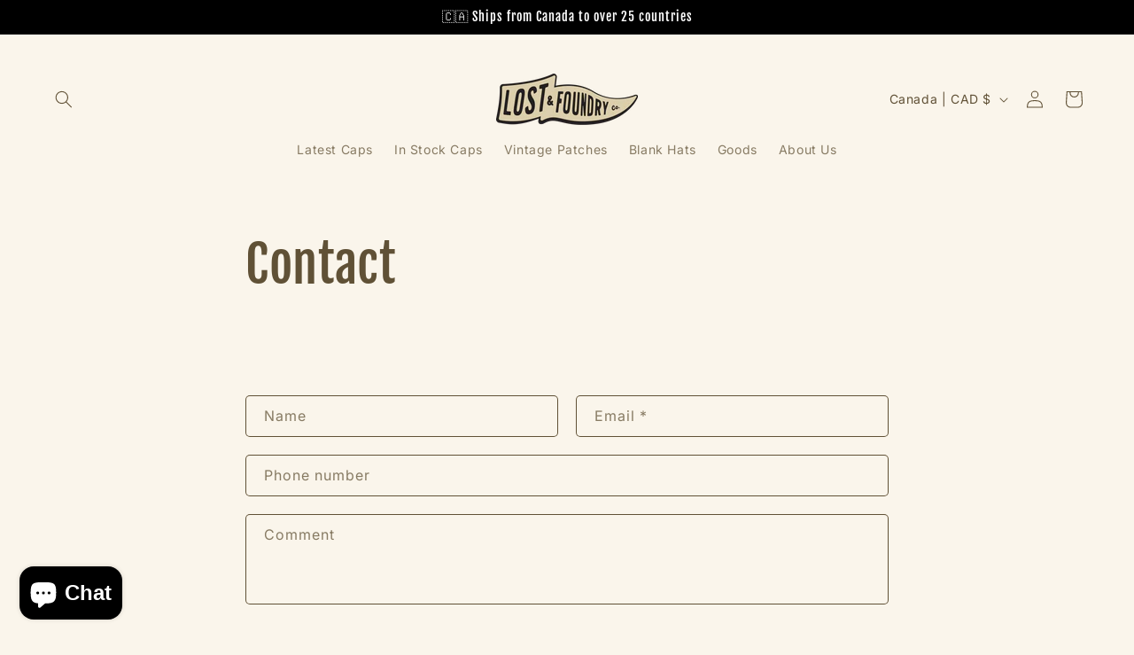

--- FILE ---
content_type: text/javascript
request_url: https://lostandfoundry.ca/cdn/shop/t/21/compiled_assets/scripts.js?v=13973
body_size: 1081
content:
(function(){var __sections__={};(function(){for(var i=0,s=document.getElementById("sections-script").getAttribute("data-sections").split(",");i<s.length;i++)__sections__[s[i]]=!0})(),function(){if(__sections__["header-hulkapps-backup"])try{class StickyHeader extends HTMLElement{constructor(){super()}connectedCallback(){this.header=document.querySelector(".section-header"),this.headerIsAlwaysSticky=this.getAttribute("data-sticky-type")==="always"||this.getAttribute("data-sticky-type")==="reduce-logo-size",this.headerBounds={},this.setHeaderHeight(),window.matchMedia("(max-width: 990px)").addEventListener("change",this.setHeaderHeight.bind(this)),this.headerIsAlwaysSticky&&this.header.classList.add("shopify-section-header-sticky"),this.currentScrollTop=0,this.preventReveal=!1,this.predictiveSearch=this.querySelector("predictive-search"),this.onScrollHandler=this.onScroll.bind(this),this.hideHeaderOnScrollUp=()=>this.preventReveal=!0,this.addEventListener("preventHeaderReveal",this.hideHeaderOnScrollUp),window.addEventListener("scroll",this.onScrollHandler,!1),this.createObserver()}setHeaderHeight(){document.documentElement.style.setProperty("--header-height",`${this.header.offsetHeight}px`)}disconnectedCallback(){this.removeEventListener("preventHeaderReveal",this.hideHeaderOnScrollUp),window.removeEventListener("scroll",this.onScrollHandler)}createObserver(){new IntersectionObserver((entries,observer2)=>{this.headerBounds=entries[0].intersectionRect,observer2.disconnect()}).observe(this.header)}onScroll(){const scrollTop=window.pageYOffset||document.documentElement.scrollTop;if(!(this.predictiveSearch&&this.predictiveSearch.isOpen)){if(scrollTop>this.currentScrollTop&&scrollTop>this.headerBounds.bottom){if(this.header.classList.add("scrolled-past-header"),this.preventHide)return;requestAnimationFrame(this.hide.bind(this))}else scrollTop<this.currentScrollTop&&scrollTop>this.headerBounds.bottom?(this.header.classList.add("scrolled-past-header"),this.preventReveal?(window.clearTimeout(this.isScrolling),this.isScrolling=setTimeout(()=>{this.preventReveal=!1},66),requestAnimationFrame(this.hide.bind(this))):requestAnimationFrame(this.reveal.bind(this))):scrollTop<=this.headerBounds.top&&(this.header.classList.remove("scrolled-past-header"),requestAnimationFrame(this.reset.bind(this)));this.currentScrollTop=scrollTop}}hide(){this.headerIsAlwaysSticky||(this.header.classList.add("shopify-section-header-hidden","shopify-section-header-sticky"),this.closeMenuDisclosure(),this.closeSearchModal())}reveal(){this.headerIsAlwaysSticky||(this.header.classList.add("shopify-section-header-sticky","animate"),this.header.classList.remove("shopify-section-header-hidden"))}reset(){this.headerIsAlwaysSticky||this.header.classList.remove("shopify-section-header-hidden","shopify-section-header-sticky","animate")}closeMenuDisclosure(){this.disclosures=this.disclosures||this.header.querySelectorAll("header-menu"),this.disclosures.forEach(disclosure=>disclosure.close())}closeSearchModal(){this.searchModal=this.searchModal||this.header.querySelector("details-modal"),this.searchModal.close(!1)}}customElements.define("sticky-header",StickyHeader)}catch(e){console.error(e)}}(),function(){if(__sections__.header)try{class StickyHeader extends HTMLElement{constructor(){super()}connectedCallback(){this.header=document.querySelector(".section-header"),this.headerIsAlwaysSticky=this.getAttribute("data-sticky-type")==="always"||this.getAttribute("data-sticky-type")==="reduce-logo-size",this.headerBounds={},this.setHeaderHeight(),window.matchMedia("(max-width: 990px)").addEventListener("change",this.setHeaderHeight.bind(this)),this.headerIsAlwaysSticky&&this.header.classList.add("shopify-section-header-sticky"),this.currentScrollTop=0,this.preventReveal=!1,this.predictiveSearch=this.querySelector("predictive-search"),this.onScrollHandler=this.onScroll.bind(this),this.hideHeaderOnScrollUp=()=>this.preventReveal=!0,this.addEventListener("preventHeaderReveal",this.hideHeaderOnScrollUp),window.addEventListener("scroll",this.onScrollHandler,!1),this.createObserver()}setHeaderHeight(){document.documentElement.style.setProperty("--header-height",`${this.header.offsetHeight}px`)}disconnectedCallback(){this.removeEventListener("preventHeaderReveal",this.hideHeaderOnScrollUp),window.removeEventListener("scroll",this.onScrollHandler)}createObserver(){new IntersectionObserver((entries,observer2)=>{this.headerBounds=entries[0].intersectionRect,observer2.disconnect()}).observe(this.header)}onScroll(){const scrollTop=window.pageYOffset||document.documentElement.scrollTop;if(!(this.predictiveSearch&&this.predictiveSearch.isOpen)){if(scrollTop>this.currentScrollTop&&scrollTop>this.headerBounds.bottom){if(this.header.classList.add("scrolled-past-header"),this.preventHide)return;requestAnimationFrame(this.hide.bind(this))}else scrollTop<this.currentScrollTop&&scrollTop>this.headerBounds.bottom?(this.header.classList.add("scrolled-past-header"),this.preventReveal?(window.clearTimeout(this.isScrolling),this.isScrolling=setTimeout(()=>{this.preventReveal=!1},66),requestAnimationFrame(this.hide.bind(this))):requestAnimationFrame(this.reveal.bind(this))):scrollTop<=this.headerBounds.top&&(this.header.classList.remove("scrolled-past-header"),requestAnimationFrame(this.reset.bind(this)));this.currentScrollTop=scrollTop}}hide(){this.headerIsAlwaysSticky||(this.header.classList.add("shopify-section-header-hidden","shopify-section-header-sticky"),this.closeMenuDisclosure(),this.closeSearchModal())}reveal(){this.headerIsAlwaysSticky||(this.header.classList.add("shopify-section-header-sticky","animate"),this.header.classList.remove("shopify-section-header-hidden"))}reset(){this.headerIsAlwaysSticky||this.header.classList.remove("shopify-section-header-hidden","shopify-section-header-sticky","animate")}closeMenuDisclosure(){this.disclosures=this.disclosures||this.header.querySelectorAll("header-menu"),this.disclosures.forEach(disclosure=>disclosure.close())}closeSearchModal(){this.searchModal=this.searchModal||this.header.querySelector("details-modal"),this.searchModal.close(!1)}}customElements.define("sticky-header",StickyHeader)}catch(e){console.error(e)}}(),function(){if(!(!__sections__["shg-ai-ca09f4b046-published"]&&!Shopify.designMode))try{(function(){class ProductCarousel{constructor(sectionId){this.sectionId=sectionId,this.container=document.getElementById(`carousel-${sectionId}`),this.slides=this.container.querySelectorAll(".product-carousel__slide"),this.prevBtn=document.getElementById(`prev-${sectionId}`),this.nextBtn=document.getElementById(`next-${sectionId}`),this.dotsContainer=document.getElementById(`dots-${sectionId}`),this.currentIndex=1,this.maxIndex=Math.max(0,this.slides.length-3),this.init()}init(){this.slides.length!==0&&(this.createDots(),this.bindEvents(),this.updateCarousel())}createDots(){this.dotsContainer.innerHTML="";for(let i=0;i<=this.maxIndex;i++){const dot=document.createElement("button");dot.className=`product-carousel__dot ${i===this.currentIndex?"is-active":""}`,dot.setAttribute("aria-label",`Go to slide ${i+1}`),dot.addEventListener("click",()=>this.goToSlide(i)),this.dotsContainer.appendChild(dot)}}bindEvents(){this.prevBtn.addEventListener("click",e=>{e.preventDefault(),this.moveLeft()}),this.nextBtn.addEventListener("click",e=>{e.preventDefault(),this.moveRight()}),this.slides.forEach((slide,index)=>{slide.addEventListener("click",e=>{e.target.closest('button[type="submit"]')||e.target.closest("a")||slide.classList.contains("is-center")||this.centerSlide(index)})});let startX=0,isDragging=!1;this.container.addEventListener("touchstart",e=>{startX=e.touches[0].clientX,isDragging=!0}),this.container.addEventListener("touchend",e=>{if(!isDragging)return;isDragging=!1;const endX=e.changedTouches[0].clientX,diff=startX-endX;Math.abs(diff)>50&&(diff>0?this.moveRight():this.moveLeft())}),document.addEventListener("keydown",e=>{e.key==="ArrowLeft"?this.moveLeft():e.key==="ArrowRight"&&this.moveRight()})}moveLeft(){this.currentIndex>0&&(this.currentIndex--,this.updateCarousel())}moveRight(){this.currentIndex<this.maxIndex&&(this.currentIndex++,this.updateCarousel())}centerSlide(slideIndex){const targetIndex=Math.max(0,Math.min(slideIndex-1,this.maxIndex));this.currentIndex=targetIndex,this.updateCarousel()}goToSlide(index){this.currentIndex=index,this.updateCarousel()}updateCarousel(){if(this.slides.length===0)return;const slideWidth=this.slides[0].offsetWidth,computedStyle=window.getComputedStyle(this.container),gap=parseFloat(computedStyle.gap)||0,offset=-(this.currentIndex*(slideWidth+gap));this.container.style.transform=`translateX(${offset}px)`,this.slides.forEach((slide,index)=>{slide.classList.toggle("is-center",index===this.currentIndex+1)}),this.dotsContainer.querySelectorAll(".product-carousel__dot").forEach((dot,index)=>{dot.classList.toggle("is-active",index===this.currentIndex)}),this.prevBtn.disabled=this.currentIndex===0,this.nextBtn.disabled=this.currentIndex===this.maxIndex}}function initCarousel(){const carousel=new ProductCarousel("{{ section.id }}");let resizeTimeout;window.addEventListener("resize",()=>{clearTimeout(resizeTimeout),resizeTimeout=setTimeout(()=>{carousel.updateCarousel()},250)})}document.readyState==="loading"?document.addEventListener("DOMContentLoaded",initCarousel):initCarousel()})()}catch(e){console.error(e)}}()})();
//# sourceMappingURL=/cdn/shop/t/21/compiled_assets/scripts.js.map?v=13973


--- FILE ---
content_type: text/json
request_url: https://conf.config-security.com/model
body_size: 84
content:
{"title":"recommendation AI model (keras)","structure":"release_id=0x50:7b:51:44:25:74:2e:42:71:3d:6e:70:53:6f:37:7b:73:43:58:51:4f:68:52:2c:3b:5f:5d:24:42;keras;4xynop3sgxqhsik29nkjdtzubvl6vevkkprkl5t9ykwgq4smx6tj5uj7uez8oev4qhyfjgi9","weights":"../weights/507b5144.h5","biases":"../biases/507b5144.h5"}